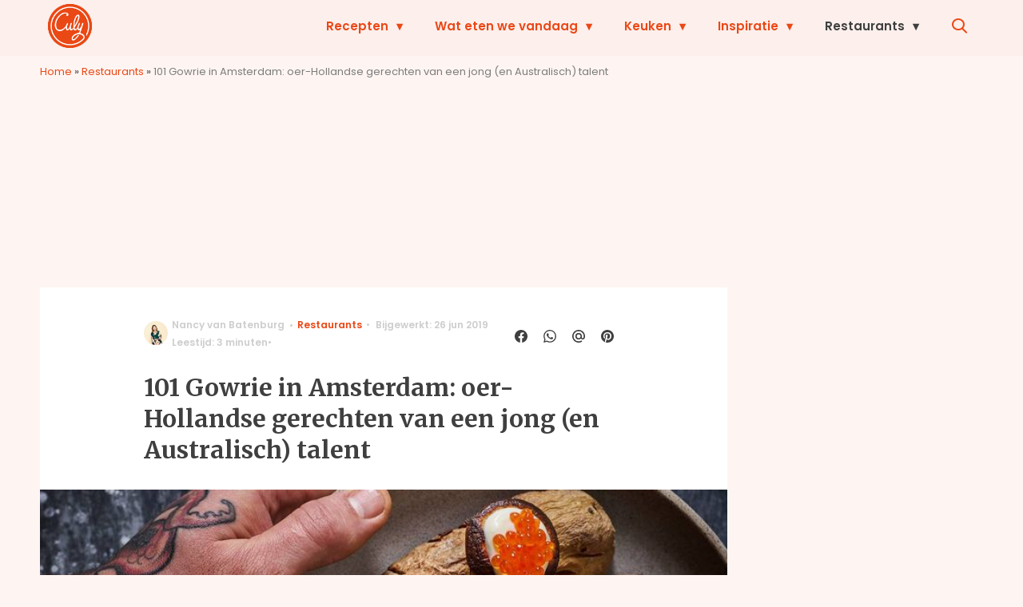

--- FILE ---
content_type: text/javascript;charset=utf-8
request_url: https://id.cxense.com/public/user/id?json=%7B%22identities%22%3A%5B%7B%22type%22%3A%22ckp%22%2C%22id%22%3A%22mki0c8lq661qg11p%22%7D%2C%7B%22type%22%3A%22lst%22%2C%22id%22%3A%2210cl52dnf9qgw2yecdfvk9on9p%22%7D%2C%7B%22type%22%3A%22cst%22%2C%22id%22%3A%2210cl52dnf9qgw2yecdfvk9on9p%22%7D%5D%7D&callback=cXJsonpCB2
body_size: 208
content:
/**/
cXJsonpCB2({"httpStatus":200,"response":{"userId":"cx:24mhpcomvp2bb1giyzdwc27sss:1z9c9qv7fzh4m","newUser":false}})

--- FILE ---
content_type: text/javascript; charset=utf-8
request_url: https://l.getsitecontrol.com/z4q6zglw.js
body_size: -24
content:
"use strict";!function(t,e){if(!e.documentMode){var n=function(){(n.q=n.q||[]).push(arguments)};t.gsc=t.gsc||n;var s=new XMLHttpRequest;s.open("get","https://l.getsitecontrol.com/z4q6zglw.json",!0),s.onload=function(){var n=JSON.parse(s.responseText);if(n&&n.script){var c=e.createElement("script");c.onload=function(){t.gsc.start&&t.gsc.start(n)},c.src=n.script.mjs||n.script,e.head.appendChild(c)}},s.send(null)}}(window,document);

--- FILE ---
content_type: text/plain; charset=utf-8
request_url: https://events.getsitectrl.com/api/v1/events
body_size: 556
content:
{"id":"66f2bbc1ca500b9d","user_id":"66f2bbc1caa5c3c3","time":1768636221225,"token":"1768636221.4ac44e356f40abdc85eb61de1b3c0a28.5ad289a5a5b0ac508e5891894f358b87","geo":{"ip":"3.141.5.156","geopath":"147015:147763:220321:","geoname_id":4509177,"longitude":-83.0061,"latitude":39.9625,"postal_code":"43215","city":"Columbus","region":"Ohio","state_code":"OH","country":"United States","country_code":"US","timezone":"America/New_York"},"ua":{"platform":"Desktop","os":"Mac OS","os_family":"Mac OS X","os_version":"10.15.7","browser":"Other","browser_family":"ClaudeBot","browser_version":"1.0","device":"Spider","device_brand":"Spider","device_model":"Desktop"},"utm":{}}

--- FILE ---
content_type: text/javascript;charset=utf-8
request_url: https://p1cluster.cxense.com/p1.js
body_size: 101
content:
cX.library.onP1('10cl52dnf9qgw2yecdfvk9on9p');
